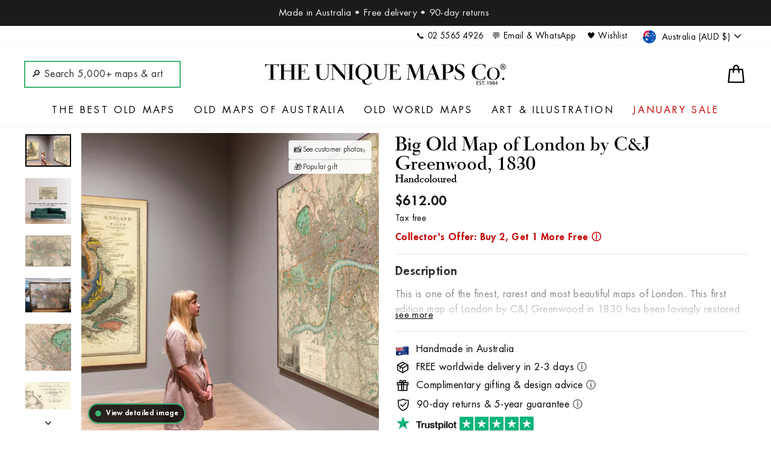

--- FILE ---
content_type: image/svg+xml
request_url: https://cdn.shopify.com/s/files/1/0257/0344/8638/files/Square_Dark_Brown_Frame.svg?v=1744045912
body_size: 12975
content:
<svg viewBox="0 0 800 666" xmlns:xlink="http://www.w3.org/1999/xlink" version="1.1" xmlns="http://www.w3.org/2000/svg">
  
  <defs>
    <style>
      .st0 {
        fill: url(#linear-gradient2);
      }

      .st1 {
        fill: url(#linear-gradient1);
      }

      .st2 {
        isolation: isolate;
      }

      .st3 {
        fill: #eceef0;
      }

      .st4 {
        mix-blend-mode: multiply;
      }

      .st5 {
        fill: url(#linear-gradient3);
      }

      .st6 {
        fill: url(#linear-gradient);
      }
    </style>
    <linearGradient gradientUnits="userSpaceOnUse" gradientTransform="translate(800) rotate(-180) scale(1 -1)" y2="329.85" x2="-1987.84" y1="329.85" x1="-2788" id="linear-gradient">
      <stop stop-color="#000" offset="0"></stop>
      <stop stop-color="#434040" offset="1"></stop>
    </linearGradient>
    <linearGradient xlink:href="#linear-gradient" y2="329.85" x2="-1082.84" y1="329.85" x1="-1765" id="linear-gradient1"></linearGradient>
    <linearGradient xlink:href="#linear-gradient" y2="329.85" x2="-163.84" y1="329.85" x1="-886" id="linear-gradient2"></linearGradient>
    <linearGradient gradientUnits="userSpaceOnUse" y2="329.85" x2="677.16" y1="329.85" x1="122.84" id="linear-gradient3">
      <stop stop-color="#500" offset="0"></stop>
      <stop stop-color="#500000" offset="1"></stop>
    </linearGradient>
    <image xlink:href="[data-uri]" height="722" width="90" id="image"></image>
    <image xlink:href="[data-uri]" height="85" width="599" id="image1"></image>
  </defs>
  <g class="st2">
    <g id="_x31_4">
      <path d="M3295.38,104.27" class="st3"></path>
      <g class="st4">
        
      </g>
      <g class="st4">
        <image xlink:href="[data-uri]" transform="translate(2758 17.27) scale(1.44)" height="85" width="599"></image>
      </g>
      <g class="st4">
        
      </g>
      <g class="st4">
        <image xlink:href="[data-uri]" transform="translate(2749 544.98) scale(1.49)" height="85" width="599"></image>
      </g>
      <path d="M3588,52.71v13.52s0,527.25,0,527.25v13.52h-24.46s-751.24,0-751.24,0h-24.46v-13.52s0-527.25,0-527.25v-13.52h24.46s751.24,0,751.24,0h24.46ZM2811.78,583h751.22s0-506.41,0-506.41h-751.22s0,506.41,0,506.41Z" class="st6"></path>
      <path d="M2390.38,104.27" class="st3"></path>
      <g class="st4">
        
      </g>
      <g class="st4">
        <image xlink:href="[data-uri]" transform="translate(1858 25.29) scale(1.25)" height="85" width="599"></image>
      </g>
      <g class="st4">
        
      </g>
      <g class="st4">
        <image xlink:href="[data-uri]" transform="translate(1847 553.7) scale(1.28)" height="85" width="599"></image>
      </g>
      <path d="M2565,52.71v13.52s0,527.25,0,527.25v13.52h-20.85s-640.46,0-640.46,0h-20.85v-13.52s0-527.25,0-527.25v-13.52h20.85s640.46,0,640.46,0h20.85ZM1906.78,583h633.22s0-506.41,0-506.41h-633.22s0,506.41,0,506.41Z" class="st1"></path>
      <path d="M1471.38,104.27" class="st3"></path>
      <g class="st4">
        
      </g>
      <g class="st4">
        <image xlink:href="[data-uri]" transform="translate(939 23.8) scale(1.29)" height="85" width="599"></image>
      </g>
      <g class="st4">
        
      </g>
      <g class="st4">
        <image xlink:href="[data-uri]" transform="translate(928 551.01) scale(1.35)" height="85" width="599"></image>
      </g>
      <path d="M1686,52.71v13.52s0,527.25,0,527.25v13.52h-22.07s-678.01,0-678.01,0h-22.07v-13.52s0-527.25,0-527.25v-13.52h22.07s678.01,0,678.01,0h22.07ZM987.78,583h674.22s0-506.41,0-506.41h-674.22s0,506.41,0,506.41Z" class="st0"></path>
      <path d="M630.38,104.27" class="st3"></path>
      <g class="st4">
        <image xlink:href="[data-uri]" transform="translate(110.79 36) scale(.83)" height="722" width="90"></image>
      </g>
      <g class="st4">
        
      </g>
      <g class="st4">
        
      </g>
      <g class="st4">
        <image xlink:href="[data-uri]" transform="translate(96 567.79) scale(1.03)" height="85" width="599"></image>
      </g>
      <path d="M677.16,52.71v13.52s0,527.25,0,527.25v13.52h-16.94s-520.43,0-520.43,0h-16.94v-13.52s0-527.25,0-527.25v-13.52h16.94s520.43,0,520.43,0h16.94ZM146.78,583h506.49s0-506.41,0-506.41H146.78s0,506.41,0,506.41Z" class="st5"></path>
    </g>
  </g>
</svg>

--- FILE ---
content_type: image/svg+xml
request_url: https://cdn.shopify.com/s/files/1/0257/0344/8638/files/Square_Gold_Frame.svg?v=1744045912
body_size: 12946
content:
<svg viewBox="0 0 800 666" xmlns:xlink="http://www.w3.org/1999/xlink" version="1.1" xmlns="http://www.w3.org/2000/svg">
  
  <defs>
    <style>
      .st0 {
        fill: url(#linear-gradient2);
      }

      .st1 {
        fill: url(#linear-gradient1);
      }

      .st2 {
        isolation: isolate;
      }

      .st3 {
        fill: #eceef0;
      }

      .st4 {
        mix-blend-mode: multiply;
      }

      .st5 {
        fill: url(#linear-gradient3);
      }

      .st6 {
        fill: url(#linear-gradient);
      }
    </style>
    <linearGradient gradientUnits="userSpaceOnUse" gradientTransform="translate(800) rotate(-180) scale(1 -1)" y2="329.85" x2="-1987.84" y1="329.85" x1="-2788" id="linear-gradient">
      <stop stop-color="#000" offset="0"></stop>
      <stop stop-color="#434040" offset="1"></stop>
    </linearGradient>
    <linearGradient xlink:href="#linear-gradient" y2="329.85" x2="-1082.84" y1="329.85" x1="-1765" id="linear-gradient1"></linearGradient>
    <linearGradient xlink:href="#linear-gradient" y2="329.85" x2="-163.84" y1="329.85" x1="-886" id="linear-gradient2"></linearGradient>
    <linearGradient gradientUnits="userSpaceOnUse" y2="329.85" x2="677.16" y1="329.85" x1="122.84" id="linear-gradient3">
      <stop stop-color="#caa600" offset="0"></stop>
      <stop stop-color="#d5b800" offset=".36"></stop>
      <stop stop-color="#c29200" offset=".72"></stop>
      <stop stop-color="#bd8700" offset="1"></stop>
    </linearGradient>
    <image xlink:href="[data-uri]" height="722" width="90" id="image"></image>
    <image xlink:href="[data-uri]" height="85" width="599" id="image1"></image>
  </defs>
  <g class="st2">
    <g id="_x31_4">
      <path d="M3295.38,104.27" class="st3"></path>
      <g class="st4">
        
      </g>
      <g class="st4">
        <image xlink:href="[data-uri]" transform="translate(2758 17.27) scale(1.44)" height="85" width="599"></image>
      </g>
      <g class="st4">
        
      </g>
      <g class="st4">
        <image xlink:href="[data-uri]" transform="translate(2749 544.98) scale(1.49)" height="85" width="599"></image>
      </g>
      <path d="M3588,52.71v13.52s0,527.25,0,527.25v13.52h-24.46s-751.24,0-751.24,0h-24.46v-13.52s0-527.25,0-527.25v-13.52h24.46s751.24,0,751.24,0h24.46ZM2811.78,583h751.22s0-506.41,0-506.41h-751.22s0,506.41,0,506.41Z" class="st6"></path>
      <path d="M2390.38,104.27" class="st3"></path>
      <g class="st4">
        
      </g>
      <g class="st4">
        <image xlink:href="[data-uri]" transform="translate(1858 25.29) scale(1.25)" height="85" width="599"></image>
      </g>
      <g class="st4">
        
      </g>
      <g class="st4">
        <image xlink:href="[data-uri]" transform="translate(1847 553.7) scale(1.28)" height="85" width="599"></image>
      </g>
      <path d="M2565,52.71v13.52s0,527.25,0,527.25v13.52h-20.85s-640.46,0-640.46,0h-20.85v-13.52s0-527.25,0-527.25v-13.52h20.85s640.46,0,640.46,0h20.85ZM1906.78,583h633.22s0-506.41,0-506.41h-633.22s0,506.41,0,506.41Z" class="st1"></path>
      <path d="M1471.38,104.27" class="st3"></path>
      <g class="st4">
        
      </g>
      <g class="st4">
        <image xlink:href="[data-uri]" transform="translate(939 23.8) scale(1.29)" height="85" width="599"></image>
      </g>
      <g class="st4">
        
      </g>
      <g class="st4">
        <image xlink:href="[data-uri]" transform="translate(928 551.01) scale(1.35)" height="85" width="599"></image>
      </g>
      <path d="M1686,52.71v13.52s0,527.25,0,527.25v13.52h-22.07s-678.01,0-678.01,0h-22.07v-13.52s0-527.25,0-527.25v-13.52h22.07s678.01,0,678.01,0h22.07ZM987.78,583h674.22s0-506.41,0-506.41h-674.22s0,506.41,0,506.41Z" class="st0"></path>
      <path d="M630.38,104.27" class="st3"></path>
      <g class="st4">
        <image xlink:href="[data-uri]" transform="translate(110.79 36) scale(.83)" height="722" width="90"></image>
      </g>
      <g class="st4">
        
      </g>
      <g class="st4">
        
      </g>
      <g class="st4">
        <image xlink:href="[data-uri]" transform="translate(96 567.79) scale(1.03)" height="85" width="599"></image>
      </g>
      <path d="M677.16,52.71v13.52s0,527.25,0,527.25v13.52h-16.94s-520.43,0-520.43,0h-16.94v-13.52s0-527.25,0-527.25v-13.52h16.94s520.43,0,520.43,0h16.94ZM146.78,583h506.49s0-506.41,0-506.41H146.78s0,506.41,0,506.41Z" class="st5"></path>
    </g>
  </g>
</svg>

--- FILE ---
content_type: text/javascript
request_url: https://cdn.shopify.com/extensions/019c04e8-42f2-744b-968f-a75ba7f4055d/recomatic-related-products-38/assets/shared.js
body_size: 8635
content:
/* This file was automatically generated for production at Jan 28, 2026 14:00 UTC */
(function(){var c,i,H,e,G,B,t;"undefined"!=typeof RecomaticApp&&null!==RecomaticApp||(window.RecomaticApp={},function(){if(null==Element.prototype.matches&&(Element.prototype.matches=Element.prototype.msMatchesSelector||Element.prototype.webkitMatchesSelector),null==Element.prototype.closest&&(Element.prototype.closest=function(e){var t;if(t=this,!document.documentElement.contains(t))return null;for(;;){if(t.matches(e))return t;if(null==(t=t.parentElement||t.parentNode)||1!==t.nodeType)break}return null}),[Element.prototype,CharacterData.prototype,DocumentType.prototype].forEach(function(e){if(!e.hasOwnProperty("remove"))return Object.defineProperty(e,"remove",{configurable:!0,enumerable:!0,writable:!0,value:function(){if(null!=this.parentNode)return this.parentNode.removeChild(this)}})}),"undefined"!=typeof NodeList&&null!==NodeList&&!NodeList.prototype.forEach)NodeList.prototype.forEach=function(e,t){var n;for(t=t||window,n=0;n<this.length;)e.call(t,this[n],n,this),n++;return null}}(),B="undefined"!=typeof Shopify&&null!==Shopify&&null!=Shopify.shop?Shopify.shop:"undefined"!=typeof Shopify&&null!==Shopify&&null!=Shopify.Checkout&&null!=Shopify.Checkout.apiHost?Shopify.Checkout.apiHost:location.hostname,e=/^\/([a-z]{2})(\-[a-zA-Z]{2})?(\/|$)/,H=null!=(t=location.pathname.match(e))?t[0].replace(/\/$/,""):"",c="https://async.recomaticapp.com/api/v2/recommendations/products",G=".recomatic-related-products[data-widget='product'][data-id]",i=".recomatic-related-products[data-widget='cart'][data-product-ids]",window.RecomaticApp={version:"0.13.0",products:{},utils:{extend:function(e){var t,n;for(t=1;t<arguments.length;){for(n in arguments[t])arguments[t].hasOwnProperty(n)&&(e[n]=arguments[t][n]);t++}return e},getURLParameter:function(e){return decodeURIComponent((new RegExp("[?|&]"+e+"=([^&;]+?)(&|#|;|$)").exec(location.search)||[null,""])[1].replace(/\+/g,"%20"))||null},getQueryString:function(e){return Object.keys(e).map(function(t){return Array.isArray(e[t])?e[t].map(function(e){return encodeURIComponent(t)+"[]="+encodeURIComponent(e)}).join("&"):encodeURIComponent(t)+"="+encodeURIComponent(e[t])}).join("&")},getDataAttribute:function(e,t){var n;if(n=e.dataset[t])try{return JSON.parse(n)}catch(r){return r,n}},setAttributes:function(t,n){var r,e,i;for(r in e=[],n)"data"===r?e.push(function(){var e;for(i in e=[],n[r])e.push(t.dataset[i]=n[r][i]);return e}()):e.push(t.setAttribute(r,n[r]));return e},newNode:function(e,t){var n;return null==t&&(t={}),n=0<=["svg","rect","g","path","polygon"].indexOf(e)?document.createElementNS("http://www.w3.org/2000/svg",e):document.createElement(e),this.setAttributes(n,t),n},newEvent:function(e,t){var n;return null==t&&(t=!1),t?(n=document.createEvent("HTMLEvents")).initEvent(e,!0,!1):(n=document.createEvent("Event")).initEvent(e,!0,!0),n},addDelegatedEventListener:function(e,t,r,i){return e.addEventListener(t,function(e){var t,n;for(n=e.target,t=[];n&&n!==this;){if(n.matches(r)){i.call(n,e);break}t.push(n=n.parentNode)}return t})},ajax:function(e,t,n,r,i,a,o){var c,l;if(null==t&&(t="GET"),null==n&&(n={}),null==r&&(r={}),null==i&&(i=function(){return null}),null==a&&(a=function(){return null}),null==o&&(o=function(){return null}),"GET"===t&&null!=n&&Object.keys(n).length&&(e+="?"+this.getQueryString(n)),(l=new XMLHttpRequest).open(t,e,!0),l.setRequestHeader("Content-Type","application/json"),null!=r&&Object.keys(r).length)for(c in r)l.setRequestHeader(c,r[c]);return l.onload=function(){return 200<=this.status&&this.status<400?i(this.responseText.length?JSON.parse(this.responseText):void 0):a()},l.onerror=function(){return a()},l.addEventListener("loadend",function(){return o()}),l.send(JSON.stringify(n))},formatNumber:function(e,t,n){var r,i;if(null==t&&(t=null),null==n&&(n=!0),null==t)return e.toLocaleString("en-US");switch(r=e/100,i={style:"currency",currency:t},n&&e%100==0&&this.extend(i,{minimumFractionDigits:0}),t){case"USD":case"GBP":case"JPY":case"CAD":case"AUD":case"NZD":case"HKD":return r.toLocaleString("en-US",i).replace(/[A-Z]*/,"");case"SGD":return r.toLocaleString("en-US",i).replace(/SGD\s*/,"$");case"EUR":return r.toLocaleString("nl-NL",i).replace(/\s/,"");case"CHF":return r.toLocaleString("en-US",i).replace(t,"SFr.");case"ZAR":return r.toLocaleString("en-US",i).replace("ZAR","R");case"DKK":return r.toLocaleString("dk-DK",i).replace(t,"kr");case"ISK":return r.toLocaleString("nl-NL",RecomaticApp.utils.extend(i,{minimumFractionDigits:0})).replace(/ISK\s/,"")+" kr";case"SEK":return r.toLocaleString("sv-SE",RecomaticApp.utils.extend(i,{minimumFractionDigits:0}));case"CZK":return r.toLocaleString("cs-CZ",i).replace(/(\d)\s(\d)/,"$1.$2");case"HUF":return r.toLocaleString("hu-HU",i);case"RON":return r.toLocaleString("ro-RO",i).replace("RON","lei");case"TRY":return r.toLocaleString("en-US",i).replace(/TRY\s*/,"")+"TL";case"SAR":return r.toLocaleString("en-US",i).replace(/SAR\s*/,"")+" SR";case"INR":return r.toLocaleString("en-US",i).replace("\u20b9","Rs. ");case"PKR":return r.toLocaleString("en-PK",i).replace(/\s/,".");case"BRL":return r.toLocaleString("pt-BR",i);case"ILS":return r.toLocaleString("en-US",i).replace("\u20aa","")+" NIS";case"UAH":return r.toLocaleString("uk-UA",i);case"PAB":return r.toLocaleString("en-US",i).replace(/PAB/,"$");default:return r.toLocaleString("en-US",i)}}},triggerClick:function(e,t,n){var r,i;return null==n&&(n=function(){return null}),i="https://async.recomaticapp.com/api_v2/click",r={referrer:t,shop_domain:B,product_handle:e},RecomaticApp.utils.ajax(i,"POST",r,null,n)},trackClick:function(){var e,t,n,r,i;return e="recomatic",t=null!=(n=JSON.parse(localStorage.getItem(e)))?n.lastReferrer:"","rec"===RecomaticApp.utils.getURLParameter("s")&&null!=RecomaticApp.utils.getURLParameter("w")&&document.referrer.length&&document.referrer!==t&&(r=location.pathname.split("/").filter(function(e){return""!==e}).pop(),i=function(){switch(RecomaticApp.utils.getURLParameter("w")){case"p":return"product";case"c":return"cart"}}(),RecomaticApp.triggerClick(r,i)),localStorage.setItem(e,JSON.stringify({lastReferrer:document.referrer}))},onProductAddedToCart:function(){return window.location.href=H+"/cart"},getRecommendations:function(a,o){return window.crypto.subtle.digest("SHA-256",new TextEncoder("utf-8").encode(B)).then(function(e){var t,n,r,i;for(i=new DataView(e),t="",r=0;r<i.byteLength;)t+="0123456789abcdef"[(240&(n=i.getUint8(r)))>>4],t+="0123456789abcdef"[15&n],r++;return H.length&&RecomaticApp.utils.extend(a,{locale:H.replace("/","")}),RecomaticApp.utils.ajax(c,"GET",a,{"X-RECOMATIC-API-KEY":t},function(e){var r,i,a;return null!=e.timestamp&&null!=e.settings&&(r={timestamp:e.timestamp,settings:e.settings}),a=null!=e.products?e.products:e,(i=a.length)?a.forEach(function(t,n){return RecomaticApp.utils.ajax(t.info_url,"GET",null,null,function(e){return e.available?a[n]=RecomaticApp.utils.extend(e,{url:t.url}):a[n]=null},function(){return a[n]=null},function(){if(!--i)return o(a.filter(function(e){return null!=e}),r)})}):o([],r)})})},init:function(){var a,_,N,l,u,e,E,p,s,o,d,n,c,m,f,v,h,L,g,y,w,R,A,x,r,S,C,b,k,T,j,D,U,P,q,O,I,M,F,t,z;return w=200,x="undefined"!=typeof Shopify&&null!==Shopify&&null!=Shopify.currency&&null!=Shopify.currency.active?Shopify.currency.active:"USD",L=(m="."+(c="recomatic-container"))+" ."+(h="recomatic-product"),n=H.length?H.replace("/",""):"undefined"!=typeof Shopify&&null!==Shopify&&null!=Shopify.locale?Shopify.locale:"en-US",r={ar:{add_to_cart:"\u0623\u0636\u0641 \u0625\u0644\u0649 \u0627\u0644\u0633\u0644\u0629",from:"\u0645\u0646 \u0639\u0646\u062f",sale:"\u062a\u0631\u0642\u064a\u0629 \u0648\u0638\u064a\u0641\u064a\u0629",save:"\u062d\u0641\u0638",review:"Review",reviews:"Reviews"},cs:{add_to_cart:"P\u0159idat do ko\u0161\xedku",from:"Od",sale:"Sleva",save:"Ulo\u017eit",review:"Recenze",reviews:"Recenze"},da:{add_to_cart:"L\xe6g i indk\xf8bskurven",from:"Fra",sale:"Udsalg",save:"Gemme",review:"Anmeldelse",reviews:"Anmeldelser"},de:{add_to_cart:"In den Warenkorb legen",from:"Ab",sale:"Angebot",save:"Sparen",review:"Bewertung",reviews:"Bewertungen"},"en-GB":{add_to_cart:"Add to Bag",from:"From",sale:"Sale",save:"Save",review:"Review",reviews:"Reviews"},en:{add_to_cart:"Add to Cart",from:"From",sale:"Sale",save:"Save",review:"Review",reviews:"Reviews"},es:{add_to_cart:"Agregar al Carrito",from:"De",sale:"Rebaja",save:"Salvar",review:"Rese\xf1a",reviews:"Rese\xf1as"},fi:{add_to_cart:"Lis\xe4\xe4 Ostoskoriin",from:"Alkaen",sale:"Ale",save:"S\xe4\xe4st\xe4",review:"Arvostelu",reviews:"Arvostelua"},fr:{add_to_cart:"Ajouter au Panier",from:"\xc0 partir de",sale:"Promo",save:"\xc9conomisez",review:"Avis",reviews:"Avis"},hr:{add_to_cart:"Kos\xe1rba",from:"T\xf3l",sale:"Akci\xf3s",save:"Megment",review:"Recenzija",reviews:"Recenzije"},hu:{add_to_cart:"Kos\xe1rba",from:"T\xf3l",sale:"Akci\xf3s",save:"Megment",review:"V\xe9lem\xe9ny",reviews:"V\xe9lem\xe9nyek"},is:{add_to_cart:"Setja \xed K\xf6rfu",from:"Fr\xe1",sale:"Tilbo\xf0",save:"Vista",review:"Fyrirvara",reviews:"Fyrirvara"},it:{add_to_cart:"Aggiungi al Carrello",from:"Da",sale:"In Offerta",save:"Risparmia",review:"Recensione",reviews:"Recensioni"},ja:{add_to_cart:"\u30ab\u30fc\u30c8\u306b\u8ffd\u52a0\u3059\u308b",from:"\u304b\u3089",sale:"\u30bb\u30fc\u30eb",save:"\u30bb\u30fc\u30d6",review:"\u30ec\u30d3\u30e5\u30fc",reviews:"\u30ec\u30d3\u30e5\u30fc"},nb:{add_to_cart:"Legg i handlekurv",from:"Fra",sale:"Salg",save:"Spar",review:"Vurdering",reviews:"Vurderinger"},"pt-BR":{add_to_cart:"Adicionar ao Cesto",from:"De",sale:"Em promo\xe7\xe3o",save:"Salve",review:"Avalia\xe7\xe3o",reviews:"Avalia\xe7\xf5es"},pt:{add_to_cart:"Adicionar ao Carrinho",from:"De",sale:"Promo\xe7\xe3o",save:"Salve",review:"Avalia\xe7\xe3o",reviews:"Avalia\xe7\xf5es"},"ro-RO":{add_to_cart:"Adauga in Cos",from:"De la",sale:"Reducere",save:"Reducere",review:"Recenzie",reviews:"Recenzii"},ru:{add_to_cart:"\u0414\u043e\u0431\u0430\u0432\u0438\u0442\u044c \u0432 \u043a\u043e\u0440\u0437\u0438\u043d\u0443",from:"\u041e\u0442",sale:"\u0420\u0430\u0441\u043f\u0440\u043e\u0434\u0430\u0436\u0430",save:"C\u043f\u0430\u0441\u0442\u0438",review:"P\u0430\u0441\u0441\u043c\u043e\u0442\u0440\u0435\u043d\u0438\u0435",reviews:"\u041e\u0442\u0437\u044b\u0432\u044b"},sk:{add_to_cart:"Add to Cart",from:"From",sale:"Sale",save:"Save",review:"Recenzia",reviews:"Recenzie"},sl:{add_to_cart:"Add to Cart",from:"From",sale:"Sale",save:"Save",review:"Ocena",reviews:"Ocen"},"uk-UA":{add_to_cart:"\u0414\u043e\u0434\u0430\u0442\u0438 \u0432 \u043a\u043e\u0448\u0438\u043a",from:"\u0412\u0456\u0434",sale:"\u0417\u043d\u0438\u0436\u043a\u0430",save:"\u0417\u0431\u0435\u0440\u0435\u0433\u0442\u0438",review:"P\u0435\u0446\u0435\u043d\u0437\u0456\u044f",reviews:"P\u0435\u0446\u0435\u043d\u0437\u0456\u044f"}},e=Array.prototype.map.call(document.querySelectorAll("head script"),function(e){var t;if(t=e.textContent.match(/function\s+asyncLoad\(\s*\)[\s\S]+urls\s*=\s*(\[.+\])/))try{return JSON.parse(t[1])}catch(n){}}).filter(function(e){return e})[0]||[],N="undefined"!=typeof DoublyGlobalCurrency&&null!==DoublyGlobalCurrency||"undefined"!=typeof DoublyGlobal&&null!==DoublyGlobal||null!=e.filter(function(e){return e.match("doubly.js")})[0]?"doubly":"undefined"!=typeof baCurr&&null!==baCurr||null!=e.filter(function(e){return e.match("booster_currency.js")})[0]?"booster":"undefined"!=typeof BOLDCURRENCY&&null!==BOLDCURRENCY?"bold":"undefined"!=typeof currencyConverter&&null!==currencyConverter&&null!=currencyConverter.convertCurrencies?"turbo":"undefined"!=typeof Theme&&null!==Theme&&"Flex"===Theme.name?"flex":"undefined"!=typeof LangShop&&null!==LangShop?"langshop":"undefined"!=typeof Currency&&null!==Currency&&null!=Currency.currentCurrency&&Currency.currentCurrency.length&&null!=Currency.convertAll?"legacy":"undefined"!=typeof conversionBearAutoCurrencyConverter&&null!==conversionBearAutoCurrencyConverter||null!=e.filter(function(e){return e.match("currency.conversionbear.com")})[0]?"bear":"undefined"!=typeof Shoppad&&null!==Shoppad&&null!=Shoppad.apps&&null!=Shoppad.apps.coin||null!=e.filter(function(e){return e.match("/apps/coin/coin.js")})[0]?"shoppad":"undefined"!=typeof PXUTheme&&null!==PXUTheme&&null!=PXUTheme.currencyConverter&&null!=PXUTheme.currencyConverter.init?"pxutheme":"undefined"!=typeof _transtore&&null!==_transtore?"transtore":void 0,y=[],function(){if(("undefined"!=typeof LOOX&&null!==LOOX||null!=e.filter(function(e){return e.match("loox.io")})[0]||document.querySelector(".shopify-app-block #looxReviews"))&&y.push("loox"),("undefined"!=typeof okendoReviews&&null!==okendoReviews||null!=e.filter(function(e){return e.match("d3hw6dc1ow8pp2.cloudfront.net")})[0])&&y.push("okendo"),("undefined"!=typeof yotpo&&null!==yotpo||"undefined"!=typeof yotpoWidgetsContainer&&null!==yotpoWidgetsContainer||null!=e.filter(function(e){return e.match("staticw2.yotpo.com")})[0]||Array.prototype.find.call(document.querySelectorAll("head script"),function(e){return e.textContent.match("staticw2.yotpo.com")||e.src.match("cdn-widgetsrepository.yotpo.com")}))&&y.push("yotpo"),("undefined"!=typeof judgeme&&null!==judgeme||"undefined"!=typeof jdgm&&null!==jdgm||null!=e.filter(function(e){return e.match("judge.me")})[0]||document.querySelector("#judgeme_product_reviews"))&&y.push("judgeme"),("undefined"!=typeof SPR&&null!==SPR||null!=e.filter(function(e){return e.match("spr.js")})[0])&&y.push("spr"),("undefined"!=typeof StampedFn&&null!==StampedFn||null!=e.filter(function(e){return e.match("stamped.io")})[0]||document.querySelector("#stamped-script-widget"))&&y.push("stamped"),document.querySelector("head script[src*='alireviews.min.js'], .shopify-app-block.ali-widget-app-ext, .shopify-app-block.alireviews-box-in-cart"))y.push("ali")}(),d="."+(o="recomatic-image-wrap"),E=(s="."+(p="recomatic-image"))+", "+(u="."+(l="recomatic-empty-image")),v="."+(f="recomatic-primary-image-wrap"),A="."+(R="recomatic-secondary-image-wrap"),_="."+(a="recomatic-attributes"),g=/^https*:/i,O=function(e,t){return null==t&&(t=n),r[t]&&r[t][e]?r[t][e]:r.en[e]},D=function(e,t,n){return null==t&&(t=!1),null==n&&(n=x),RecomaticApp.utils.formatNumber(e,n,t)},U=function(r,i,t){var a,o,c,l,e,u,n,p;return a=["39.9375em"," 69.9375em"],o=20,p=[180,c=360,540,720,900,1080,1260,1440,1620,1800].concat(t).sort(function(e,t){return e-t}).filter(function(e){return e<=c||e<=t}),u="",l=[],RecomaticApp.settings.image.cropping.enabled&&(i=RecomaticApp.settings.image.cropping.aspect_ratio.width/RecomaticApp.settings.image.cropping.aspect_ratio.height),p.forEach(function(e){var t,n;return t="_"+e+"x",RecomaticApp.settings.image.cropping.enabled&&(t+=Math.round(e/i)+"_crop_center"),n=r.replace(/((\.progressive)?\.(jpg|jpeg|png|gif)\?(v=)?\d+)/i,t+"$1"),e===c&&(u=n),l.push(n+" "+e+"w")}),n=l.join(", "),e=[RecomaticApp.settings.products_number.per_row.phone,RecomaticApp.settings.products_number.per_row.tablet,RecomaticApp.settings.products_number.per_row.desktop].map(function(e,t){var n;return n="calc("+100/e+"vw - "+(e-1)*o/e+"px)",(a[t]?"(max-width: "+a[t]+") ":"")+n}).join(", "),{src:u,srcset:n,sizes:e,loading:"lazy",width:c,height:Math.round(c/i)}},C=function(e,t){var n,r,i,a,o,c;return(c=RecomaticApp.utils.newNode("svg",{"class":l,viewBox:"89.437 -10.563 621.127 621.127"})).appendChild(RecomaticApp.utils.newNode("rect",{x:"109.437",y:"10",width:"581.127",height:"580.562",fill:"#DADBDC"})),(o=RecomaticApp.utils.newNode("g",{transform:"translate(-5.000000, -5.000000)"})).appendChild(RecomaticApp.utils.newNode("path",{fill:"#F3F4F4",d:"M94.437-5.563h621.127v621.127H94.437V-5.563L94.437-5.563z M475.346,254.057l-8.185-47.831L299.63,235.641 l24.553,139.908l16.627-2.813v12.021h170.087V254.057H475.346L475.346,254.057z M340.811,358.666l-5.371,1.021l-19.95-112.794 l140.419-24.812l5.628,31.974H340.811V358.666L340.811,358.666L340.811,358.666z M497.087,370.943H354.621V267.868h142.466V370.943 L497.087,370.943z M363.828,277.075v76.474l28.903-19.181l17.903,11.252l43.48-47.829l5.629,2.301l28.134,32.485v-55.502H363.828 L363.828,277.075L363.828,277.075z M391.451,310.068c-6.648,0-12.276-5.626-12.276-12.277c0-6.65,5.628-12.279,12.276-12.279 c6.651,0,12.276,5.626,12.276,12.279C403.729,304.442,398.102,310.068,391.451,310.068L391.451,310.068L391.451,310.068z"})),c.appendChild(o),n=c,(i=null==t.handle&&null!=t.featured_image?t.featured_image.src:t.featured_image)?(i=i.replace(g,""),null==e.querySelector(s)&&((r=e.querySelector(u))&&r.remove(),e.querySelector(d).appendChild(RecomaticApp.utils.newNode("img",{"class":p,alt:t.title}))),a=null!=t.handle?t.media.filter(function(e){return null!=e.src&&e.src.replace(g,"")===i})[0]:t.featured_media.preview_image,RecomaticApp.utils.setAttributes(e.querySelector(":not("+A+") > "+s),U(i,a.aspect_ratio,a.width))):null!=t.handle?(e.querySelectorAll(E).forEach(function(e){return e.remove()}),e.querySelector(d).appendChild(n)):void 0},b=function(e,t){var n,r,i,a,o,c,l,u,p,s,d,m,f,v,h,g,y,w,R,A,S,C;if(u="recomatic-price-wrap",i="recomatic-compare",m="recomatic-save-text",a="money",o="."+(p="recomatic-sale")+", ."+(d="recomatic-save")+", ."+(c="recomatic-off"),n="."+(l="recomatic-price")+", ."+(r="recomatic-compare-at-price")+", ."+(s="recomatic-save-amount"),w=t.price,f=t.compare_at_price,t.price_varies&&null!=(C=t.variants.filter(function(e){return 0!==e.price}).sort(function(e,t){return e.price-t.price})[0])&&(w=C.price,f=C.compare_at_price),h=f&&w<f,R=(t.price_varies?"<div class='recomatic-from'>"+O("from")+"</div>":"")+"<div class='"+l+"'>"+D(w,RecomaticApp.settings.price_without_trailing_zeros)+"</div>",v=h?"<div class='"+r+"'>"+D(f,RecomaticApp.settings.price_without_trailing_zeros)+"</div>":"",A=RecomaticApp.utils.newNode("div",{"class":u}),h&&A.classList.add(i),A.innerHTML=R+v,null!=(y=e.querySelector("."+u))&&y.remove(),e.querySelector(_).appendChild(A),e.querySelectorAll(o).forEach(function(e){return e.remove()}),h&&e.querySelectorAll(E).forEach(function(t){var e,n,r,i,a;return(n=RecomaticApp.utils.newNode("div",{"class":p})).appendChild(document.createTextNode(O("sale"))),i=RecomaticApp.utils.newNode("div",{"class":d}),(a=RecomaticApp.utils.newNode("span",{"class":m})).appendChild(document.createTextNode(O("save")+" ")),(r=RecomaticApp.utils.newNode("span",{"class":s})).appendChild(document.createTextNode(D(f-w,RecomaticApp.settings.price_without_trailing_zeros))),i.appendChild(a),i.appendChild(r),(e=RecomaticApp.utils.newNode("div",{"class":c})).appendChild(document.createTextNode("-"+Math.round(100*(f-w)/f)+"%")),[n,i,e].forEach(function(e){return t.parentNode.appendChild(e)})}),null!=N){g=a,"bear"===N&&(g+=" conversion-bear-money"),"transtore"===N&&(g+=" trans-money"),e.querySelectorAll(n).forEach(function(e){return e.innerHTML="<span class='"+g+"'>"+e.textContent+"</span>"}),S=L+"[data-product-id='"+RecomaticApp.utils.getDataAttribute(e,"productId")+"'] ."+a;try{switch(N){case"doubly":if("undefined"!=typeof DoublyGlobalCurrency&&null!==DoublyGlobalCurrency&&null!=DoublyGlobalCurrency.currentCurrency&&null!=DoublyGlobalCurrency.convertAll)return DoublyGlobalCurrency.convertAll(DoublyGlobalCurrency.currentCurrency,S);break;case"booster":if("undefined"!=typeof baCurr&&null!==baCurr&&null!=baCurr.refreshConversion)return baCurr.refreshConversion();break;case"turbo":return currencyConverter.convertCurrencies();case"flex":if("undefined"!=typeof Shopify&&null!==Shopify&&null!=Shopify.theme&&null!=Shopify.theme.currencyConverter&&null!=Shopify.theme.currencyConverter.currentCurrency&&null!=Shopify.theme.currencyConverter._convertAll)return Shopify.theme.currencyConverter._convertAll(Shopify.theme.currencyConverter.currentCurrency);break;case"legacy":return Currency.convertAll(x,Currency.currentCurrency,S);case"pxutheme":return PXUTheme.currencyConverter.init()}}catch(b){b}}},k=function(p,e){var t,n,r;if(y.includes("loox")&&p.appendChild(RecomaticApp.utils.newNode("div",{"class":"loox-rating",data:{id:e.id,fetch:""}})),y.includes("ali")){p.appendChild(RecomaticApp.utils.newNode("div",{"class":"alireviews-review-star-rating","product-handle":e.handle,"product-id":e.id})),p.appendChild(RecomaticApp.utils.newNode("div",{"class":"arv-collection arv-collection--"+e.id,"product-id":e.id}));try{"undefined"!=typeof aliReviewsAddRatingCollection&&null!==aliReviewsAddRatingCollection&&aliReviewsAddRatingCollection()}catch(s){s}}if(y.includes("spr")&&(p.appendChild(RecomaticApp.utils.newNode("div",{"class":"shopify-product-reviews-badge",data:{id:e.id}})),"undefined"!=typeof SPR&&null!==SPR))try{null!=SPR.initDomEls&&SPR.initDomEls(),null!=SPR.loadBadges&&SPR.loadBadges()}catch(s){s}if(y.includes("stamped")){p.appendChild(RecomaticApp.utils.newNode("div",{"class":"stamped-product-reviews-badge",data:{id:e.id}}));try{"undefined"!=typeof StampedFn&&null!==StampedFn&&null!=StampedFn.loadBadges&&StampedFn.loadBadges()}catch(s){s}}if(y.includes("okendo")&&null!=(n=document.getElementById("oke-reviews-settings")))try{r="https://api.okendo.io/v1/stores/"+JSON.parse(n.innerText).subscriberId+"/products/shopify-"+e.id+"/review_aggregate",RecomaticApp.utils.ajax(r,"GET",null,null,function(e){var t,n,r,i,a,o;if(e.reviewAggregate.reviewCount)return t=Math.round(20*e.reviewAggregate.reviewRatingValuesTotal/e.reviewAggregate.reviewCount),(a=RecomaticApp.utils.newNode("span",{"class":"okeReviews-starRating okeReviews-starRating--small"})).appendChild(RecomaticApp.utils.newNode("span",{"class":"okeReviews-starRating-indicator-layer"})),a.appendChild(RecomaticApp.utils.newNode("span",{"class":"okeReviews-starRating-indicator-layer okeReviews-starRating-indicator-layer--foreground",style:"width: "+t+"%"})),(o=RecomaticApp.utils.newNode("div",{"class":"okeReviews-reviewsSummary-starRating"})).appendChild(a),r=e.reviewAggregate.reviewCount+"\xa0"+O("review"+(1<e.reviewAggregate.reviewCount?"s":"")),(n=RecomaticApp.utils.newNode("div",{"class":"okeReviews-reviewsSummary-ratingCount",style:"margin-left: 0"})).appendChild(document.createTextNode(r)),(i=RecomaticApp.utils.newNode("div",{"class":"okeReviews okeReviews--theme"})).appendChild(o),i.appendChild(document.createTextNode(" ")),i.appendChild(n),p.appendChild(i)})}catch(s){s}if(y.includes("judgeme")&&(r="https://async.recomaticapp.com/api_v2/ratings/judgeme",RecomaticApp.utils.ajax(r,"GET",{product_id:e.id},null,function(e){var t,n,r,i,a,o,c,l;if(e.reviews){for(n=e.score,l=RecomaticApp.utils.newNode("span",{"class":"jdgm-prev-badge__stars"}),t=0;t<5;)c="jdgm--"+(n<.25?"off":n<.75?"half":"on"),l.appendChild(RecomaticApp.utils.newNode("span",{"class":["jdgm-star",c].join(" ")})),n-=1,t++;return o=e.reviews+"\xa0"+O("review"+(1<e.reviews?"s":"")),r=e.score.toFixed(1)+"\xa0("+e.reviews+")",(a=RecomaticApp.utils.newNode("span",{"class":"jdgm-prev-badge__text"})).appendChild(document.createTextNode(o)),(i=RecomaticApp.utils.newNode("span",{"class":"jdgm-prev-badge__fulltext",style:"display: none;"})).appendChild(document.createTextNode(r)),p.appendChild(l),p.appendChild(document.createTextNode(" ")),p.appendChild(a),p.appendChild(i)}})),y.includes("yotpo"))return null!=(t="undefined"!=typeof yotpo&&null!==yotpo&&null!=yotpo.appKey?yotpo.appKey:"undefined"!=typeof yotpoWidgetsContainer&&null!==yotpoWidgetsContainer&&null!=yotpoWidgetsContainer.guids?Object.keys(yotpoWidgetsContainer.guids).sort(function(e,t){return t.length-e.length})[0]:void 0)?(r="https://api-cdn.yotpo.com/products/"+t+"/"+e.id+"/bottomline",Recomatic.utils.ajax(r,"GET",null,null,function(e){var t,n,r,i,a,o,c,l,u;try{if(e.response.bottomline.total_reviews){for(r=e.response.bottomline.average_score,l=Recomatic.utils.newNode("span",{"class":"yotpo-stars"}),n=0;n<5;)c=(t="yotpo-icon")+(r<.25?"-empty":r<.75?"-half":"")+"-star",l.appendChild(Recomatic.utils.newNode("span",{"class":[t,c].join(" ")})),r-=1,n++;return a="("+e.response.bottomline.total_reviews+")",(i=Recomatic.utils.newNode("span",{"class":"text-m"})).appendChild(document.createTextNode(a)),(u=Recomatic.utils.newNode("div",{"class":"yotpo-bottomline"})).appendChild(l),u.appendChild(document.createTextNode(" ")),u.appendChild(i),(o=Recomatic.utils.newNode("div",{"class":"yotpo"})).appendChild(u),p.appendChild(o)}}catch(s){s}})):setTimeout(function(){return k(p,e)},w)},S=function(e,t){var n,r,i,a;return n="recomatic-ratings",r="<div class='recomatic-title'>"+t.title+"</div>",RecomaticApp.settings.product_type_enabled&&(r+="<div class='recomatic-type'>"+t.type+"</div>"),RecomaticApp.settings.vendor_enabled&&(r+="<div class='recomatic-vendor'>"+t.vendor+"</div>"),r+="<div class='recomatic-variants'>"+t.variants.filter(function(e){return e.available&&0!==e.price}).map(function(e){return"<div class='recomatic-variant'>"+e.title+"</div>"}).join("")+"</div>",(i=e.querySelector(_)).innerHTML=r,y.length&&(a=RecomaticApp.utils.newNode("div",{"class":n}),i.appendChild(a),k(a,t)),b(e,t)},q=function(){var n,r,i;return n="recomatic-image-loaded",i=Array.prototype.filter.call(document.querySelectorAll(m+" "+s),function(e){return 0<e.offsetWidth||0<e.offsetHeight}),(r=i.length)?i.forEach(function(e){if(e.addEventListener("load",function(){var t;if(!--r)return t=0,i.forEach(function(e){return t=Math.max(t,e.height)}),document.querySelectorAll(m+" "+d).forEach(function(e){return e.parentNode.style.gridTemplateRows=t+"px auto",e.classList.add(n)})},{once:!0}),e.complete)return e.dispatchEvent(RecomaticApp.utils.newEvent("load",!0))}):setTimeout(function(){return q()},w)},P=function(){var e;return e=".satcb_quick_buy, .bm-quick-buy-button, .wk-button",document.querySelectorAll(L).forEach(function(t){return RecomaticApp.utils.addDelegatedEventListener(t,"click",e,function(){var e;return e=RecomaticApp.utils.getDataAttribute(t,"handle"),RecomaticApp.triggerClick(e,RecomaticApp.widget)})})},j=function(){return document.querySelectorAll(L).forEach(function(e){var t,n,r,i,a,o,c,l;if(null!=(i=RecomaticApp.products[RecomaticApp.utils.getDataAttribute(e,"productId")])&&(l=i.variants.filter(function(e){return null!=e.featured_image}).map(function(e){return e.featured_image.src}).concat(i.featured_image||[]).map(function(e){return e.replace(g,"")}),null!=(a=i.images.map(function(e){return e.replace(g,"")}).filter(function(e){return-1===l.indexOf(e)})[0])))return n=i.media.filter(function(e){return null!=e.src&&e.src.replace(g,"")===a})[0],o=RecomaticApp.utils.newNode("img",RecomaticApp.utils.extend(U(a,n.aspect_ratio,n.width),{"class":p,alt:i.title})),(c=RecomaticApp.utils.newNode("div",{"class":R})).appendChild(o),e.querySelectorAll(d+" > *:not("+s+")").forEach(function(e){return c.appendChild(e.cloneNode(!0))}),t=e.querySelector(d),r=RecomaticApp.utils.newNode("div",{"class":f}),t.appendChild(r),e.querySelectorAll(d+" > *:not("+v+")").forEach(function(e){return r.appendChild(e)}),t.appendChild(c)}),q()},T=function(){var t,c,n,l;return l="recomatic-atc-wrap","."+(n="recomatic-atc-select"),"."+(t="recomatic-atc-button"),c=3e3,document.querySelectorAll(L).forEach(function(r){var e,i,a,o;if(a=RecomaticApp.products[RecomaticApp.utils.getDataAttribute(r,"productId")],e=RecomaticApp.utils.newNode("div",{"class":l}),null!=a&&a.available)return 1<a.variants.length&&(o=RecomaticApp.utils.newNode("select",{"class":n})),null!=o&&(a.variants.filter(function(e){return e.available&&0!==e.price}).forEach(function(e,t){var n;if((n=RecomaticApp.utils.newNode("option",{value:e.id})).appendChild(document.createTextNode(e.title)),o.appendChild(n),!t)return b(r,e)}),e.appendChild(o),o.addEventListener("change",function(){var e,t;return t=parseInt(this.value),e=a.variants.filter(function(e){return e.id===t})[0],C(r,null!=e.featured_image?e:a),b(r,e),q(),document.dispatchEvent(RecomaticApp.utils.newEvent("recomatic:updated"))}),o.addEventListener("focusin",function(){return o.dispatchEvent(RecomaticApp.utils.newEvent("change",!0))},{once:!0})),(i=RecomaticApp.utils.newNode("button",{type:"button","class":"btn "+t})).appendChild(document.createTextNode(O("add_to_cart"))),e.appendChild(i),r.appendChild(e),i.addEventListener("click",function(){var e,t,n;return n=null!=o?parseInt(o.value):a.variants[0].id,a.variants.filter(function(e){return e.id===n})[0],e=RecomaticApp.utils.getDataAttribute(i,"minQuantity")||1,t=RecomaticApp.utils.getDataAttribute(i,"sellingPlan")||null,RecomaticApp.triggerClick(a.handle,RecomaticApp.widget,function(){return RecomaticApp.utils.ajax("/cart/add.js","POST",{id:n,quantity:e,selling_plan:t},null,function(){var e;return e=i.innerText,i.innerText="\u2713",setTimeout(function(){return i.innerText=e},c),RecomaticApp.onProductAddedToCart({productId:a.id,variantId:n})})})})}),q()},F={config:!0},(z=document.querySelectorAll(G)).length?(RecomaticApp.widget="product",RecomaticApp.utils.extend(F,{widget:RecomaticApp.widget,product_id:RecomaticApp.utils.getDataAttribute(z[0],"id")})):(z=document.querySelectorAll(i)).length&&((t=RecomaticApp.utils.getDataAttribute(z[0],"productIds")).length?(RecomaticApp.widget="cart",RecomaticApp.utils.extend(F,{widget:RecomaticApp.widget,product_ids:t})):z=[]),z.length&&(B=RecomaticApp.utils.getDataAttribute(z[0],"shop")||B,I="https://cdn2.recomaticapp.com/api_v2/"+B+"/",M="recomatic-products",RecomaticApp.getRecommendations(F,function(e,t){var n,r,i;return RecomaticApp.products={},t.settings.headline=RecomaticApp.utils.getDataAttribute(z[0],"headline")||t.settings.headline,RecomaticApp.settings=t.settings,n=function(){var e,t;return null!=RecomaticApp.settings.javascript&&(t=RecomaticApp.utils.newNode("script",{type:"text/javascript"}),e=RecomaticApp.settings.javascript.replaceAll("Recomatic.","RecomaticApp."),t.appendChild(document.createTextNode("(function(){"+e+"})();")),document.head.appendChild(t)),document.dispatchEvent(RecomaticApp.utils.newEvent("recomatic:loaded"))},r="<h2 class='recomatic-headline'>"+t.settings.headline+"</h2>",e.length?((i=RecomaticApp.utils.newNode("link",{rel:"stylesheet",type:"text/css",href:I+t.timestamp+"/"+F.widget+".css"})).onload=function(){return r+="<div class='"+c+"'><div class='"+M+"'></div></div>",RecomaticApp.settings.branded&&(r+="<p class='recomatic-brand'>powered by <a href='https://apps.shopify.com/recomatic?s=recobrand' target='_blank' rel='noopener'>Recomatic</a></p>"),z.forEach(function(e){return e.outerHTML=r}),document.querySelectorAll(m+" ."+M).forEach(function(r){return e.forEach(function(e){var t,n;return RecomaticApp.products[e.id]=e,n=RecomaticApp.utils.newNode("div",{"class":h,data:{productId:e.id,handle:e.handle}}),(t=RecomaticApp.utils.newNode("a",{"class":"recomatic-content",href:e.url})).appendChild(RecomaticApp.utils.newNode("div",{"class":o})),t.appendChild(RecomaticApp.utils.newNode("div",{"class":a})),n.appendChild(t),r.appendChild(n),C(n,e),S(n,e)})}),q(),window.addEventListener("resize",q),P(),RecomaticApp.settings.image.secondary_enabled&&!navigator.userAgent.match(/(MSIE\s|Trident\/)/)&&j(),RecomaticApp.settings.add_to_cart_enabled&&T(),n()},document.head.appendChild(i)):("undefined"!=typeof Shopify&&null!==Shopify&&Shopify.designMode?(document.querySelectorAll(".recomatic-preview-wrap").forEach(function(e){return e.style.display="block"}),z.forEach(function(e){return e.outerHTML=r})):z.forEach(function(e){return e.remove()}),n())})),document.dispatchEvent(RecomaticApp.utils.newEvent("recomatic:initialized")),RecomaticApp.isInitialized=!0}},function(){if(RecomaticApp.trackClick(),0<=["complete","interactive"].indexOf(document.readyState)?RecomaticApp.init():document.addEventListener("DOMContentLoaded",function(){return RecomaticApp.init()}),"undefined"!=typeof Shopify&&null!==Shopify&&Shopify.designMode)document.addEventListener("shopify:section:load",function(){if(document.querySelector([G,i].join(",")))return RecomaticApp.init()})}())}).call(this);